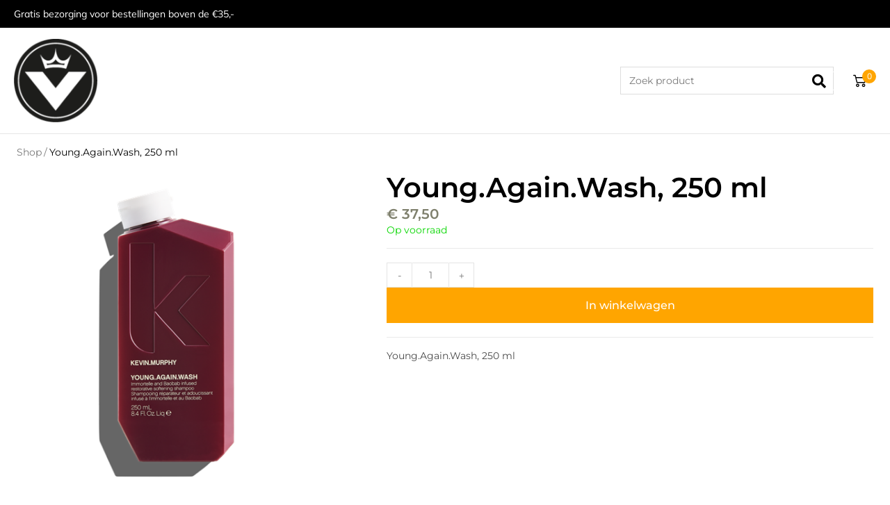

--- FILE ---
content_type: text/css
request_url: https://shop.kapsalondevries.nl/wp-content/uploads/sites/9/elementor/css/post-9378.css?ver=1712666362
body_size: 2230
content:
.elementor-kit-9378{--e-global-color-primary:#FFA500;--e-global-color-secondary:#000000;--e-global-color-text:#7A7A7A;--e-global-color-accent:#2D81FF;--e-global-color-6b0bab2:#FFFFFF;--e-global-color-ddb8095:#F7F7F7;--e-global-color-4a79f99:#ECECEC;--e-global-color-6b0d9df:#E5E5E5;--e-global-color-af9cf4f:#C4C4C4;--e-global-color-bc5a543:#F2442C;--e-global-color-dd672b6:#F2F5F9;--e-global-color-d30422f:#CECECE;--e-global-color-5cddaf0:#D5D5DB;--e-global-color-aea8ce3:#F2F5F9;--e-global-typography-primary-font-family:"Montserrat";--e-global-typography-primary-font-size:14px;--e-global-typography-primary-font-weight:400;--e-global-typography-primary-text-transform:none;--e-global-typography-primary-line-height:20px;--e-global-typography-secondary-font-family:"Montserrat";--e-global-typography-secondary-font-weight:400;--e-global-typography-text-font-family:"Montserrat";--e-global-typography-text-font-weight:400;--e-global-typography-accent-font-family:"Montserrat";--e-global-typography-accent-font-weight:500;--e-global-typography-accent-line-height:1.3em;--e-global-typography-accent-letter-spacing:0em;--e-global-typography-f78445c-font-family:"Montserrat";--e-global-typography-f78445c-font-size:14px;--e-global-typography-f78445c-font-weight:600;--e-global-typography-f78445c-text-transform:none;--e-global-typography-f78445c-line-height:20px;--e-global-typography-2040ccb-font-family:"Montserrat";--e-global-typography-2040ccb-font-size:16px;--e-global-typography-2040ccb-font-weight:400;--e-global-typography-2040ccb-line-height:20px;--e-global-typography-2040ccb-letter-spacing:0px;--e-global-typography-0ffe3bc-font-family:"Montserrat";--e-global-typography-0ffe3bc-font-size:14px;--e-global-typography-0ffe3bc-font-weight:400;--e-global-typography-0ffe3bc-line-height:30px;--e-global-typography-062c37c-font-family:"Montserrat";--e-global-typography-062c37c-font-size:18px;--e-global-typography-062c37c-font-weight:600;--e-global-typography-062c37c-line-height:36px;--e-global-typography-a96df28-font-family:"Montserrat";--e-global-typography-a96df28-font-size:16px;--e-global-typography-a96df28-font-weight:500;--e-global-typography-a96df28-line-height:36px;--e-global-typography-d2ad237-font-family:"Montserrat";--e-global-typography-d2ad237-font-size:18px;--e-global-typography-d2ad237-font-weight:400;--e-global-typography-d2ad237-line-height:24px;--e-global-typography-37bc451-font-family:"Montserrat";--e-global-typography-37bc451-font-size:20px;--e-global-typography-37bc451-font-weight:600;--e-global-typography-37bc451-line-height:1.3em;--e-global-typography-25b9b2b-font-family:"Montserrat";--e-global-typography-25b9b2b-font-size:16px;--e-global-typography-25b9b2b-font-weight:600;--e-global-typography-25b9b2b-line-height:24px;--e-global-typography-7b24cda-font-family:"Montserrat";--e-global-typography-7b24cda-font-size:12px;--e-global-typography-7b24cda-font-weight:600;--e-global-typography-7b24cda-line-height:20px;--e-global-typography-c476a31-font-family:"Montserrat";--e-global-typography-c476a31-font-size:30px;--e-global-typography-c476a31-font-weight:600;--e-global-typography-c476a31-line-height:50px;--e-global-typography-67025ee-font-family:"Montserrat";--e-global-typography-67025ee-font-size:14px;--e-global-typography-67025ee-font-weight:600;--e-global-typography-67025ee-line-height:32px;--e-global-typography-aba1e11-font-family:"Montserrat";--e-global-typography-aba1e11-font-size:18px;--e-global-typography-aba1e11-font-weight:600;--e-global-typography-aba1e11-line-height:24px;--e-global-typography-75ce8c7-font-family:"Montserrat";--e-global-typography-75ce8c7-font-size:16px;--e-global-typography-75ce8c7-font-weight:600;--e-global-typography-75ce8c7-line-height:24px;--e-global-typography-78c3833-font-family:"Montserrat";--e-global-typography-78c3833-font-size:40px;--e-global-typography-78c3833-font-weight:600;--e-global-typography-78c3833-line-height:50px;--e-global-typography-8c942ce-font-family:"Raleway";--e-global-typography-8c942ce-font-size:20px;--e-global-typography-8c942ce-font-weight:400;--e-global-typography-8c942ce-line-height:24px;font-family:"Mulish", Sans-serif;font-size:14px;font-weight:400;line-height:20px;}.elementor-kit-9378 h1{color:var( --e-global-color-secondary );font-family:var( --e-global-typography-78c3833-font-family ), Sans-serif;font-size:var( --e-global-typography-78c3833-font-size );font-weight:var( --e-global-typography-78c3833-font-weight );line-height:var( --e-global-typography-78c3833-line-height );letter-spacing:var( --e-global-typography-78c3833-letter-spacing );word-spacing:var( --e-global-typography-78c3833-word-spacing );}.elementor-kit-9378 h2{color:var( --e-global-color-secondary );font-family:"Mulish", Sans-serif;font-size:30px;font-weight:600;line-height:50px;}.elementor-kit-9378 h3{color:var( --e-global-color-secondary );font-family:"Mulish", Sans-serif;font-size:24px;font-weight:400;line-height:1em;}.elementor-kit-9378 h4{color:var( --e-global-color-secondary );font-family:"Mulish", Sans-serif;font-size:20px;font-weight:400;line-height:24px;}.elementor-kit-9378 h5{color:var( --e-global-color-secondary );font-family:var( --e-global-typography-aba1e11-font-family ), Sans-serif;font-size:var( --e-global-typography-aba1e11-font-size );font-weight:var( --e-global-typography-aba1e11-font-weight );line-height:var( --e-global-typography-aba1e11-line-height );letter-spacing:var( --e-global-typography-aba1e11-letter-spacing );word-spacing:var( --e-global-typography-aba1e11-word-spacing );}.elementor-kit-9378 h6{color:var( --e-global-color-secondary );font-family:var( --e-global-typography-75ce8c7-font-family ), Sans-serif;font-size:var( --e-global-typography-75ce8c7-font-size );font-weight:var( --e-global-typography-75ce8c7-font-weight );line-height:var( --e-global-typography-75ce8c7-line-height );letter-spacing:var( --e-global-typography-75ce8c7-letter-spacing );word-spacing:var( --e-global-typography-75ce8c7-word-spacing );}.elementor-kit-9378 button,.elementor-kit-9378 input[type="button"],.elementor-kit-9378 input[type="submit"],.elementor-kit-9378 .elementor-button{font-family:var( --e-global-typography-primary-font-family ), Sans-serif;font-size:var( --e-global-typography-primary-font-size );font-weight:var( --e-global-typography-primary-font-weight );text-transform:var( --e-global-typography-primary-text-transform );line-height:var( --e-global-typography-primary-line-height );}.elementor-kit-9378 label{color:var( --e-global-color-secondary );font-family:var( --e-global-typography-primary-font-family ), Sans-serif;font-size:var( --e-global-typography-primary-font-size );font-weight:var( --e-global-typography-primary-font-weight );text-transform:var( --e-global-typography-primary-text-transform );line-height:var( --e-global-typography-primary-line-height );}.elementor-kit-9378 input:not([type="button"]):not([type="submit"]),.elementor-kit-9378 textarea,.elementor-kit-9378 .elementor-field-textual{font-family:var( --e-global-typography-text-font-family ), Sans-serif;font-weight:var( --e-global-typography-text-font-weight );color:var( --e-global-color-secondary );background-color:var( --e-global-color-6b0bab2 );}.elementor-kit-9378 input:focus:not([type="button"]):not([type="submit"]),.elementor-kit-9378 textarea:focus,.elementor-kit-9378 .elementor-field-textual:focus{color:var( --e-global-color-secondary );}.elementor-section.elementor-section-boxed > .elementor-container{max-width:1440px;}.e-con{--container-max-width:1440px;}.elementor-widget:not(:last-child){margin-block-end:0px;}.elementor-element{--widgets-spacing:0px 0px;}{}h1.entry-title{display:var(--page-title-display);}.elementor-kit-9378 e-page-transition{background-color:#FFBC7D;}.e-wc-error-notice .woocommerce-error, .e-wc-error-notice .wc-block-components-notice-banner.is-error{--error-message-text-color:var( --e-global-color-secondary );font-family:"Montserrat", Sans-serif;font-size:14px;line-height:25px;--error-message-normal-links-color:var( --e-global-color-secondary );--error-message-hover-links-color:var( --e-global-color-secondary );}body.e-wc-error-notice .woocommerce-error a.wc-backward, body.e-wc-error-notice .wc-block-components-notice-banner.is-error a.wc-backward{font-family:"Montserrat", Sans-serif;font-size:14px;text-decoration:none;}.e-wc-message-notice .woocommerce-message, .e-wc-message-notice .wc-block-components-notice-banner.is-success{--message-message-text-color:var( --e-global-color-secondary );font-family:"Montserrat", Sans-serif;font-size:14px;line-height:32px;--message-buttons-normal-text-color:var( --e-global-color-6b0bab2 );--message-buttons-hover-text-color:var( --e-global-color-6b0bab2 );--message-buttons-hover-border-color:var( --e-global-color-secondary );--message-border-type:solid;--message-border-color:var( --e-global-color-secondary );}.e-wc-message-notice .woocommerce-message .restore-item, .e-wc-message-notice .wc-block-components-notice-banner.is-success .restore-item, .e-wc-message-notice .woocommerce-message a:not([class]), .e-wc-message-notice .wc-block-components-notice-banner.is-success a:not([class]){--notice-message-normal-links-color:var( --e-global-color-secondary );}body.e-wc-message-notice .woocommerce-message .button, body.e-wc-message-notice .wc-block-components-notice-banner.is-success .button{font-family:"Montserrat", Sans-serif;font-size:14px;text-decoration:none;background-color:var( --e-global-color-secondary );background-image:var( --e-global-color-secondary );border-width:1px 1px 1px 1px;}body.e-wc-message-notice .woocommerce-message .button:hover, body.e-wc-message-notice .wc-block-components-notice-banner.is-success .button:hover{background-color:var( --e-global-color-secondary );background-image:var( --e-global-color-secondary );}.e-wc-info-notice .woocommerce-info, .e-wc-info-notice .wc-block-components-notice-banner.is-info{--info-message-text-color:var( --e-global-color-secondary );font-family:"Montserrat", Sans-serif;font-size:14px;text-transform:none;line-height:26px;--info-buttons-normal-text-color:var( --e-global-color-6b0bab2 );--info-buttons-hover-text-color:var( --e-global-color-6b0bab2 );--info-border-type:none;}body.e-wc-info-notice .woocommerce-info .button, body.e-wc-info-notice .wc-block-components-notice-banner.is-info .button{font-family:"Montserrat", Sans-serif;font-size:14px;text-decoration:none;background-color:var( --e-global-color-secondary );background-image:var( --e-global-color-secondary );}body.e-wc-info-notice .woocommerce-info .button:hover, body.e-wc-info-notice .wc-block-components-notice-banner.is-info .button:hover, body.e-wc-info-notice .e-my-account-tab:not(.e-my-account-tab__dashboard--custom) .woocommerce .woocommerce-info .woocommerce-Button:hover, body.e-wc-info-notice .e-my-account-tab:not(.e-my-account-tab__dashboard--custom) .woocommerce .wc-block-components-notice-banner.is-info .woocommerce-Button:hover{background-color:var( --e-global-color-secondary );background-image:var( --e-global-color-secondary );}@media(max-width:1024px){.elementor-kit-9378 h1{font-size:var( --e-global-typography-78c3833-font-size );line-height:var( --e-global-typography-78c3833-line-height );letter-spacing:var( --e-global-typography-78c3833-letter-spacing );word-spacing:var( --e-global-typography-78c3833-word-spacing );}.elementor-kit-9378 h5{font-size:var( --e-global-typography-aba1e11-font-size );line-height:var( --e-global-typography-aba1e11-line-height );letter-spacing:var( --e-global-typography-aba1e11-letter-spacing );word-spacing:var( --e-global-typography-aba1e11-word-spacing );}.elementor-kit-9378 h6{font-size:var( --e-global-typography-75ce8c7-font-size );line-height:var( --e-global-typography-75ce8c7-line-height );letter-spacing:var( --e-global-typography-75ce8c7-letter-spacing );word-spacing:var( --e-global-typography-75ce8c7-word-spacing );}.elementor-kit-9378 button,.elementor-kit-9378 input[type="button"],.elementor-kit-9378 input[type="submit"],.elementor-kit-9378 .elementor-button{font-size:var( --e-global-typography-primary-font-size );line-height:var( --e-global-typography-primary-line-height );}.elementor-kit-9378 label{font-size:var( --e-global-typography-primary-font-size );line-height:var( --e-global-typography-primary-line-height );}.elementor-section.elementor-section-boxed > .elementor-container{max-width:1024px;}.e-con{--container-max-width:1024px;}}@media(max-width:767px){.elementor-kit-9378 h1{font-size:var( --e-global-typography-78c3833-font-size );line-height:var( --e-global-typography-78c3833-line-height );letter-spacing:var( --e-global-typography-78c3833-letter-spacing );word-spacing:var( --e-global-typography-78c3833-word-spacing );}.elementor-kit-9378 h5{font-size:var( --e-global-typography-aba1e11-font-size );line-height:var( --e-global-typography-aba1e11-line-height );letter-spacing:var( --e-global-typography-aba1e11-letter-spacing );word-spacing:var( --e-global-typography-aba1e11-word-spacing );}.elementor-kit-9378 h6{font-size:var( --e-global-typography-75ce8c7-font-size );line-height:var( --e-global-typography-75ce8c7-line-height );letter-spacing:var( --e-global-typography-75ce8c7-letter-spacing );word-spacing:var( --e-global-typography-75ce8c7-word-spacing );}.elementor-kit-9378 button,.elementor-kit-9378 input[type="button"],.elementor-kit-9378 input[type="submit"],.elementor-kit-9378 .elementor-button{font-size:var( --e-global-typography-primary-font-size );line-height:var( --e-global-typography-primary-line-height );}.elementor-kit-9378 label{font-size:var( --e-global-typography-primary-font-size );line-height:var( --e-global-typography-primary-line-height );}.elementor-section.elementor-section-boxed > .elementor-container{max-width:767px;}.e-con{--container-max-width:767px;}}/* Start custom CSS *//* Main container resets */

#main #content-wrap {
    width: 100%;
    max-width: 100%;
    padding: 0;
}

/***** wc messages*****/

/* login coupon */
.woocommerce-form-coupon-toggle .woocommerce-info {
    padding: 12px!important;
}
.woocommerce-form-coupon-toggle .woocommerce-info a {
    color: black!important;
}
.woocommerce-checkout .elementor-jet-checkout-coupon-form .woocommerce-info:before, .woocommerce-checkout .elementor-jet-checkout-login-form .woocommerce-info:before {
    top: 0;
    -webkit-transform: none;
    -ms-transform:none;
    transform: none;
}

/* general messages */

.woocommerce-error {
    padding: 0!important;
}
.woocommerce-error li, .woocommerce-message, .woocommerce-info {
    display: flex!important;
    align-items: center!important;
    padding: 12px;
}

.woocommerce-error a, .woocommerce-message a, .woocommerce-info a {
    order: 3;
    display: flex!important;
    margin-left: auto;
    border: 1px solid black;
    padding: 4px 8px!important;
    line-height: 2em!important;
    text-decoration: none!important;
    font-family: inherit!important;
    font-size: 14px!important;
    font-weight: 400!important;
    max-width: max-content;
}
.woocommerce-message .button {
    margin-left: 12px;
    order: 5
}
.wc-backward, .restore-item {
    background-color: unset!important;
}

/* Cart table */

ul#shipping_method li label {
    padding-left: 0;
    font-weight: normal;
    vertical-align: middle;
    color: black;
    cursor: pointer;
    font-size: inherit;
    letter-spacing: normal;
}
ul#shipping_method li, .woocommerce #order_review table.shop_table ul#shipping_method.woocommerce-shipping-methods li {
    padding-bottom: 0!important;
}
ul#shipping_method, .woocommerce #order_review table.shop_table ul#shipping_method.woocommerce-shipping-methods {
    padding: 8px 0!important;
}
.woocommerce-shipping-destination {
    margin-bottom: 8px;
}
.shipping-calculator-button {
    border: 1px solid black;
    padding: 4px 8px;
}/* End custom CSS */

--- FILE ---
content_type: text/css
request_url: https://shop.kapsalondevries.nl/wp-content/uploads/sites/9/elementor/css/post-2615.css?ver=1712666364
body_size: 2758
content:
.elementor-2615 .elementor-element.elementor-element-5bae772 > .elementor-container{max-width:1400px;}.elementor-2615 .elementor-element.elementor-element-5bae772:not(.elementor-motion-effects-element-type-background), .elementor-2615 .elementor-element.elementor-element-5bae772 > .elementor-motion-effects-container > .elementor-motion-effects-layer{background-color:var( --e-global-color-secondary );}.elementor-2615 .elementor-element.elementor-element-5bae772{transition:background 0.3s, border 0.3s, border-radius 0.3s, box-shadow 0.3s;padding:10px 20px 10px 20px;}.elementor-2615 .elementor-element.elementor-element-5bae772 > .elementor-background-overlay{transition:background 0.3s, border-radius 0.3s, opacity 0.3s;}.elementor-2615 .elementor-element.elementor-element-40f09f7.elementor-column > .elementor-widget-wrap{justify-content:space-between;}.elementor-2615 .elementor-element.elementor-element-ddf4d38 .elementor-heading-title{color:var( --e-global-color-6b0bab2 );font-family:"Mulish", Sans-serif;font-size:14px;font-weight:400;text-transform:none;line-height:20px;}.elementor-2615 .elementor-element.elementor-element-ddf4d38{width:auto;max-width:auto;}.elementor-2615 .elementor-element.elementor-element-e1f516f .jet-auth-links__login .jet-auth-links__item{font-family:var( --e-global-typography-primary-font-family ), Sans-serif;font-size:var( --e-global-typography-primary-font-size );font-weight:var( --e-global-typography-primary-font-weight );text-transform:var( --e-global-typography-primary-text-transform );line-height:var( --e-global-typography-primary-line-height );color:var( --e-global-color-6b0bab2 );margin:0em 0em 0em 0em;}.elementor-2615 .elementor-element.elementor-element-e1f516f .jet-auth-links__login .jet-auth-links__item:hover{color:#777777;}.elementor-2615 .elementor-element.elementor-element-e1f516f .jet-auth-links__logout .jet-auth-links__item{font-family:"Montserrat", Sans-serif;font-size:14px;font-weight:400;text-transform:none;line-height:20px;color:var( --e-global-color-6b0bab2 );margin:0px -5px -3px 20px;}.elementor-2615 .elementor-element.elementor-element-e1f516f .jet-auth-links__logout .jet-auth-links__item:hover{color:var( --e-global-color-primary );}.elementor-2615 .elementor-element.elementor-element-e1f516f .jet-auth-links__register .jet-auth-links__item{font-family:var( --e-global-typography-primary-font-family ), Sans-serif;font-size:var( --e-global-typography-primary-font-size );font-weight:var( --e-global-typography-primary-font-weight );text-transform:var( --e-global-typography-primary-text-transform );line-height:var( --e-global-typography-primary-line-height );color:var( --e-global-color-6b0bab2 );}.elementor-2615 .elementor-element.elementor-element-e1f516f .jet-auth-links__registered .jet-auth-links__item{font-family:var( --e-global-typography-primary-font-family ), Sans-serif;font-size:var( --e-global-typography-primary-font-size );font-weight:var( --e-global-typography-primary-font-weight );text-transform:var( --e-global-typography-primary-text-transform );line-height:var( --e-global-typography-primary-line-height );color:var( --e-global-color-6b0bab2 );margin:0px -5px 0px 0px;}.elementor-2615 .elementor-element.elementor-element-e1f516f .jet-auth-links__registered .jet-auth-links__item:hover{color:var( --e-global-color-primary );}.elementor-2615 .elementor-element.elementor-element-e1f516f{width:auto;max-width:auto;}.elementor-2615 .elementor-element.elementor-element-e1ba7c3 > .elementor-container{max-width:1400px;}.elementor-2615 .elementor-element.elementor-element-e1ba7c3 > .elementor-container > .elementor-column > .elementor-widget-wrap{align-content:center;align-items:center;}.elementor-2615 .elementor-element.elementor-element-e1ba7c3{padding:16px 20px 16px 20px;}.elementor-bc-flex-widget .elementor-2615 .elementor-element.elementor-element-a64e46b.elementor-column .elementor-widget-wrap{align-items:center;}.elementor-2615 .elementor-element.elementor-element-a64e46b.elementor-column.elementor-element[data-element_type="column"] > .elementor-widget-wrap.elementor-element-populated{align-content:center;align-items:center;}.elementor-2615 .elementor-element.elementor-element-a64e46b.elementor-column > .elementor-widget-wrap{justify-content:flex-start;}.elementor-2615 .elementor-element.elementor-element-a64e46b > .elementor-element-populated{padding:0px 0px 0px 0px;}.elementor-2615 .elementor-element.elementor-element-c9c3f8e img{width:100%;max-width:100%;}.elementor-2615 .elementor-element.elementor-element-c9c3f8e{width:var( --container-widget-width, 120px );max-width:120px;--container-widget-width:120px;--container-widget-flex-grow:0;}.elementor-bc-flex-widget .elementor-2615 .elementor-element.elementor-element-1073f0a.elementor-column .elementor-widget-wrap{align-items:center;}.elementor-2615 .elementor-element.elementor-element-1073f0a.elementor-column.elementor-element[data-element_type="column"] > .elementor-widget-wrap.elementor-element-populated{align-content:center;align-items:center;}.elementor-2615 .elementor-element.elementor-element-1073f0a.elementor-column > .elementor-widget-wrap{justify-content:flex-end;}.elementor-2615 .elementor-element.elementor-element-f786fdb .jet-search__field{font-family:var( --e-global-typography-primary-font-family ), Sans-serif;font-size:var( --e-global-typography-primary-font-size );font-weight:var( --e-global-typography-primary-font-weight );text-transform:var( --e-global-typography-primary-text-transform );line-height:var( --e-global-typography-primary-line-height );color:var( --e-global-color-text );margin:0px 0px 0px 0px;border-style:solid;border-width:1px 1px 1px 1px;border-radius:0px 0px 0px 0px;}.elementor-2615 .elementor-element.elementor-element-f786fdb .jet-search__field::-webkit-input-placeholder{color:var( --e-global-color-text );}.elementor-2615 .elementor-element.elementor-element-f786fdb .jet-search__field::-moz-placeholder{color:var( --e-global-color-text );}.elementor-2615 .elementor-element.elementor-element-f786fdb .jet-search__field:-ms-input-placeholder{color:var( --e-global-color-text );}.elementor-2615 .elementor-element.elementor-element-f786fdb .jet-search__field:focus{box-shadow:0px 0px 0px 0px rgba(0, 0, 0, 0);}.elementor-2615 .elementor-element.elementor-element-f786fdb .jet-search__submit-icon{font-size:20px;}.elementor-2615 .elementor-element.elementor-element-f786fdb .jet-search__submit{background-color:#BE151500;color:var( --e-global-color-secondary );padding:3px 12px 0px 0px;margin:0px 0px 0px -32px;}.elementor-2615 .elementor-element.elementor-element-f786fdb .jet-search__submit:hover{color:var( --e-global-color-primary );}.elementor-2615 .elementor-element.elementor-element-f786fdb{width:var( --container-widget-width, 310px );max-width:310px;--container-widget-width:310px;--container-widget-flex-grow:0;align-self:center;}.elementor-2615 .elementor-element.elementor-element-c9f1644 .elementor-jet-blocks-cart{justify-content:flex-end;}.elementor-2615 .elementor-element.elementor-element-c9f1644 .jet-blocks-cart__icon{color:var( --e-global-color-secondary );font-size:25px;margin-right:4px;}.elementor-2615 .elementor-element.elementor-element-c9f1644 .jet-blocks-cart__count{background-color:var( --e-global-color-primary );color:var( --e-global-color-6b0bab2 );font-size:12px;width:20px;height:20px;line-height:20px;margin:-20px 0px 0px -16px;border-radius:50px 50px 50px 50px;}.elementor-2615 .elementor-element.elementor-element-c9f1644 .jet-blocks-cart__heading-link:hover .jet-blocks-cart__icon{color:var( --e-global-color-primary );}.elementor-2615 .elementor-element.elementor-element-c9f1644 .jet-blocks-cart__heading-link{padding:0px 0px 0px 0px;}.elementor-2615 .elementor-element.elementor-element-c9f1644 .jet-blocks-cart__list{width:500px;background-color:var( --e-global-color-6b0bab2 );padding:16px 16px 16px 16px;border-radius:0px 0px 0px 0px;box-shadow:0px 8px 24px 0px rgba(41, 43, 46, 0.1);right:0px;left:auto;}.elementor-2615 .elementor-element.elementor-element-c9f1644 .widget_shopping_cart .woocommerce-mini-cart__empty-message{font-family:var( --e-global-typography-primary-font-family ), Sans-serif;font-size:var( --e-global-typography-primary-font-size );font-weight:var( --e-global-typography-primary-font-weight );text-transform:var( --e-global-typography-primary-text-transform );line-height:var( --e-global-typography-primary-line-height );margin:0% 0% 0% 0%;padding:16px 16px 16px 16px;text-align:left;}.elementor-2615 .elementor-element.elementor-element-c9f1644 .widget_shopping_cart .woocommerce-mini-cart{margin:0px 0px 0px 0px;padding:0px 0px 0px 0px;}.elementor-2615 .elementor-element.elementor-element-c9f1644 .widget_shopping_cart .woocommerce-mini-cart-item{margin:0px 0px 0px 0px;padding:0px 0px 0px 0px;}.elementor-2615 .elementor-element.elementor-element-c9f1644 .widget_shopping_cart .woocommerce-mini-cart-item img{width:75px;max-width:75px;margin:0px 0px 0px 0px;}.elementor-2615 .elementor-element.elementor-element-c9f1644 .widget_shopping_cart .woocommerce-mini-cart-item a:not(.remove){font-family:var( --e-global-typography-primary-font-family ), Sans-serif;font-size:var( --e-global-typography-primary-font-size );font-weight:var( --e-global-typography-primary-font-weight );text-transform:var( --e-global-typography-primary-text-transform );line-height:var( --e-global-typography-primary-line-height );color:var( --e-global-color-text );}.elementor-2615 .elementor-element.elementor-element-c9f1644 .widget_shopping_cart .woocommerce-mini-cart-item a:not(.remove):hover{color:var( --e-global-color-primary );}.elementor-2615 .elementor-element.elementor-element-c9f1644 .widget_shopping_cart .woocommerce-mini-cart-item .remove{color:var( --e-global-color-text );}.elementor-2615 .elementor-element.elementor-element-c9f1644 .widget_shopping_cart .woocommerce-mini-cart-item .remove:hover{color:var( --e-global-color-primary );}.elementor-2615 .elementor-element.elementor-element-c9f1644 .widget_shopping_cart .woocommerce-mini-cart-item .quantity{font-family:var( --e-global-typography-primary-font-family ), Sans-serif;font-size:var( --e-global-typography-primary-font-size );font-weight:var( --e-global-typography-primary-font-weight );text-transform:var( --e-global-typography-primary-text-transform );line-height:var( --e-global-typography-primary-line-height );color:var( --e-global-color-text );}.elementor-2615 .elementor-element.elementor-element-c9f1644 .widget_shopping_cart .woocommerce-mini-cart-item .amount{font-family:var( --e-global-typography-f78445c-font-family ), Sans-serif;font-size:var( --e-global-typography-f78445c-font-size );font-weight:var( --e-global-typography-f78445c-font-weight );text-transform:var( --e-global-typography-f78445c-text-transform );line-height:var( --e-global-typography-f78445c-line-height );letter-spacing:var( --e-global-typography-f78445c-letter-spacing );word-spacing:var( --e-global-typography-f78445c-word-spacing );color:var( --e-global-color-secondary );}.elementor-2615 .elementor-element.elementor-element-c9f1644 .widget_shopping_cart .woocommerce-mini-cart__total{margin:0px 0px 16px 0px;padding:8px 4px 8px 4px;}.elementor-2615 .elementor-element.elementor-element-c9f1644 .widget_shopping_cart .woocommerce-mini-cart__total strong{font-family:var( --e-global-typography-f78445c-font-family ), Sans-serif;font-size:var( --e-global-typography-f78445c-font-size );font-weight:var( --e-global-typography-f78445c-font-weight );text-transform:var( --e-global-typography-f78445c-text-transform );line-height:var( --e-global-typography-f78445c-line-height );letter-spacing:var( --e-global-typography-f78445c-letter-spacing );word-spacing:var( --e-global-typography-f78445c-word-spacing );color:var( --e-global-color-text );}.elementor-2615 .elementor-element.elementor-element-c9f1644 .widget_shopping_cart .woocommerce-mini-cart__total .amount{font-family:var( --e-global-typography-f78445c-font-family ), Sans-serif;font-size:var( --e-global-typography-f78445c-font-size );font-weight:var( --e-global-typography-f78445c-font-weight );text-transform:var( --e-global-typography-f78445c-text-transform );line-height:var( --e-global-typography-f78445c-line-height );letter-spacing:var( --e-global-typography-f78445c-letter-spacing );word-spacing:var( --e-global-typography-f78445c-word-spacing );color:var( --e-global-color-secondary );}.elementor-2615 .elementor-element.elementor-element-c9f1644 .widget_shopping_cart .woocommerce-mini-cart__buttons.buttons{margin:0px 0px 0px 0px;padding:0px 0px 0px 0px;border-style:none;}.elementor-2615 .elementor-element.elementor-element-c9f1644  .widget_shopping_cart .woocommerce-mini-cart__buttons.buttons .button.wc-forward:not(.checkout){font-family:var( --e-global-typography-a96df28-font-family ), Sans-serif;font-size:var( --e-global-typography-a96df28-font-size );font-weight:var( --e-global-typography-a96df28-font-weight );line-height:var( --e-global-typography-a96df28-line-height );letter-spacing:var( --e-global-typography-a96df28-letter-spacing );word-spacing:var( --e-global-typography-a96df28-word-spacing );}.elementor-2615 .elementor-element.elementor-element-c9f1644 .widget_shopping_cart .woocommerce-mini-cart__buttons.buttons .button.wc-forward:not(.checkout){background-color:var( --e-global-color-6b0bab2 );color:var( --e-global-color-secondary );border-radius:0% 0% 0% 0%;padding:6px 12px 6px 12px;margin:0px 0px 0px 0px;}.elementor-2615 .elementor-element.elementor-element-c9f1644 .widget_shopping_cart .woocommerce-mini-cart__buttons.buttons .button.wc-forward:not(.checkout):hover{background-color:var( --e-global-color-6b0bab2 );color:var( --e-global-color-secondary );}.elementor-2615 .elementor-element.elementor-element-c9f1644  .widget_shopping_cart .woocommerce-mini-cart__buttons.buttons .button.checkout.wc-forward{font-family:var( --e-global-typography-a96df28-font-family ), Sans-serif;font-size:var( --e-global-typography-a96df28-font-size );font-weight:var( --e-global-typography-a96df28-font-weight );line-height:var( --e-global-typography-a96df28-line-height );letter-spacing:var( --e-global-typography-a96df28-letter-spacing );word-spacing:var( --e-global-typography-a96df28-word-spacing );}.elementor-2615 .elementor-element.elementor-element-c9f1644 .widget_shopping_cart .woocommerce-mini-cart__buttons.buttons .button.checkout.wc-forward{background-color:var( --e-global-color-primary );color:var( --e-global-color-6b0bab2 );border-style:none;border-radius:0px 0px 0px 0px;padding:6px 12px 6px 12px;margin:0px -19px 0px 0px;}.elementor-2615 .elementor-element.elementor-element-c9f1644 .widget_shopping_cart .woocommerce-mini-cart__buttons.buttons .button.checkout.wc-forward:hover{background-color:var( --e-global-color-primary );color:var( --e-global-color-6b0bab2 );}.elementor-2615 .elementor-element.elementor-element-c9f1644 > .elementor-widget-container{margin:0px 0px -7px 25px;}.elementor-2615 .elementor-element.elementor-element-c9f1644{width:auto;max-width:auto;}.elementor-2615 .elementor-element.elementor-element-14dc1c0 > .elementor-container{max-width:1400px;}.elementor-2615 .elementor-element.elementor-element-14dc1c0{border-style:solid;border-width:1px 0px 0px 0px;border-color:var( --e-global-color-6b0d9df );transition:background 0.3s, border 0.3s, border-radius 0.3s, box-shadow 0.3s;padding:0px 24px 0px 24px;}.elementor-2615 .elementor-element.elementor-element-14dc1c0 > .elementor-background-overlay{transition:background 0.3s, border-radius 0.3s, opacity 0.3s;}.elementor-2615 .elementor-element.elementor-element-30516ff > .elementor-element-populated{margin:0px 0px 0px 0px;--e-column-margin-right:0px;--e-column-margin-left:0px;padding:0% 0% 0% 0%;}.elementor-2615 .elementor-element.elementor-element-b414472 .jet-breadcrumbs{text-align:left;}.elementor-2615 .elementor-element.elementor-element-b414472 .jet-breadcrumbs__item > *{font-family:var( --e-global-typography-primary-font-family ), Sans-serif;font-size:var( --e-global-typography-primary-font-size );font-weight:var( --e-global-typography-primary-font-weight );text-transform:var( --e-global-typography-primary-text-transform );line-height:var( --e-global-typography-primary-line-height );}.elementor-2615 .elementor-element.elementor-element-b414472 .jet-breadcrumbs__item-link{color:var( --e-global-color-text );}.elementor-2615 .elementor-element.elementor-element-b414472 .jet-breadcrumbs__item-link:hover{color:var( --e-global-color-secondary );}.elementor-2615 .elementor-element.elementor-element-b414472 .jet-breadcrumbs__item-target{color:var( --e-global-color-secondary );}.elementor-2615 .elementor-element.elementor-element-b414472 .jet-breadcrumbs__item-sep{margin-left:3px;margin-right:3px;font-family:var( --e-global-typography-primary-font-family ), Sans-serif;font-size:var( --e-global-typography-primary-font-size );font-weight:var( --e-global-typography-primary-font-weight );text-transform:var( --e-global-typography-primary-text-transform );line-height:var( --e-global-typography-primary-line-height );color:var( --e-global-color-text );}.elementor-2615 .elementor-element.elementor-element-b414472 > .elementor-widget-container{margin:0px 0px 0px 0px;padding:16px 00px 016px 0px;}@media(max-width:1024px){.elementor-2615 .elementor-element.elementor-element-e1f516f .jet-auth-links__login .jet-auth-links__item{font-size:var( --e-global-typography-primary-font-size );line-height:var( --e-global-typography-primary-line-height );}.elementor-2615 .elementor-element.elementor-element-e1f516f .jet-auth-links__register .jet-auth-links__item{font-size:var( --e-global-typography-primary-font-size );line-height:var( --e-global-typography-primary-line-height );}.elementor-2615 .elementor-element.elementor-element-e1f516f .jet-auth-links__registered .jet-auth-links__item{font-size:var( --e-global-typography-primary-font-size );line-height:var( --e-global-typography-primary-line-height );}.elementor-bc-flex-widget .elementor-2615 .elementor-element.elementor-element-a64e46b.elementor-column .elementor-widget-wrap{align-items:center;}.elementor-2615 .elementor-element.elementor-element-a64e46b.elementor-column.elementor-element[data-element_type="column"] > .elementor-widget-wrap.elementor-element-populated{align-content:center;align-items:center;}.elementor-2615 .elementor-element.elementor-element-a64e46b.elementor-column > .elementor-widget-wrap{justify-content:flex-start;}.elementor-2615 .elementor-element.elementor-element-a64e46b > .elementor-element-populated{padding:0px 0px 0px 0px;}.elementor-2615 .elementor-element.elementor-element-c9c3f8e{--container-widget-width:100px;--container-widget-flex-grow:0;width:var( --container-widget-width, 100px );max-width:100px;}.elementor-2615 .elementor-element.elementor-element-f786fdb .jet-search__field{font-size:var( --e-global-typography-primary-font-size );line-height:var( --e-global-typography-primary-line-height );}.elementor-2615 .elementor-element.elementor-element-f786fdb .jet-search__submit-icon{font-size:20px;}.elementor-2615 .elementor-element.elementor-element-c9f1644 .jet-blocks-cart__count{margin:0px 0px 0px 0px;border-radius:0px 0px 0px 0px;}.elementor-2615 .elementor-element.elementor-element-c9f1644 .jet-blocks-cart__list{width:380px;}.elementor-2615 .elementor-element.elementor-element-c9f1644 .widget_shopping_cart .woocommerce-mini-cart__empty-message{font-size:var( --e-global-typography-primary-font-size );line-height:var( --e-global-typography-primary-line-height );}.elementor-2615 .elementor-element.elementor-element-c9f1644 .widget_shopping_cart .woocommerce-mini-cart-item a:not(.remove){font-size:var( --e-global-typography-primary-font-size );line-height:var( --e-global-typography-primary-line-height );}.elementor-2615 .elementor-element.elementor-element-c9f1644 .widget_shopping_cart .woocommerce-mini-cart-item .quantity{font-size:var( --e-global-typography-primary-font-size );line-height:var( --e-global-typography-primary-line-height );}.elementor-2615 .elementor-element.elementor-element-c9f1644 .widget_shopping_cart .woocommerce-mini-cart-item .amount{font-size:var( --e-global-typography-f78445c-font-size );line-height:var( --e-global-typography-f78445c-line-height );letter-spacing:var( --e-global-typography-f78445c-letter-spacing );word-spacing:var( --e-global-typography-f78445c-word-spacing );}.elementor-2615 .elementor-element.elementor-element-c9f1644 .widget_shopping_cart .woocommerce-mini-cart__total strong{font-size:var( --e-global-typography-f78445c-font-size );line-height:var( --e-global-typography-f78445c-line-height );letter-spacing:var( --e-global-typography-f78445c-letter-spacing );word-spacing:var( --e-global-typography-f78445c-word-spacing );}.elementor-2615 .elementor-element.elementor-element-c9f1644 .widget_shopping_cart .woocommerce-mini-cart__total .amount{font-size:var( --e-global-typography-f78445c-font-size );line-height:var( --e-global-typography-f78445c-line-height );letter-spacing:var( --e-global-typography-f78445c-letter-spacing );word-spacing:var( --e-global-typography-f78445c-word-spacing );}.elementor-2615 .elementor-element.elementor-element-c9f1644  .widget_shopping_cart .woocommerce-mini-cart__buttons.buttons .button.wc-forward:not(.checkout){font-size:var( --e-global-typography-a96df28-font-size );line-height:var( --e-global-typography-a96df28-line-height );letter-spacing:var( --e-global-typography-a96df28-letter-spacing );word-spacing:var( --e-global-typography-a96df28-word-spacing );}.elementor-2615 .elementor-element.elementor-element-c9f1644  .widget_shopping_cart .woocommerce-mini-cart__buttons.buttons .button.checkout.wc-forward{font-size:var( --e-global-typography-a96df28-font-size );line-height:var( --e-global-typography-a96df28-line-height );letter-spacing:var( --e-global-typography-a96df28-letter-spacing );word-spacing:var( --e-global-typography-a96df28-word-spacing );}.elementor-2615 .elementor-element.elementor-element-c9f1644 > .elementor-widget-container{margin:0px 0px 0px 32px;}.elementor-2615 .elementor-element.elementor-element-b414472 .jet-breadcrumbs__item > *{font-size:var( --e-global-typography-primary-font-size );line-height:var( --e-global-typography-primary-line-height );}.elementor-2615 .elementor-element.elementor-element-b414472 .jet-breadcrumbs__item-sep{font-size:var( --e-global-typography-primary-font-size );line-height:var( --e-global-typography-primary-line-height );}.elementor-2615 .elementor-element.elementor-element-b414472 > .elementor-widget-container{padding:24px 0px 16px 0px;}}@media(max-width:767px){.elementor-2615 .elementor-element.elementor-element-40f09f7 > .elementor-widget-wrap > .elementor-widget:not(.elementor-widget__width-auto):not(.elementor-widget__width-initial):not(:last-child):not(.elementor-absolute){margin-bottom:16px;}.elementor-2615 .elementor-element.elementor-element-ddf4d38{text-align:left;}.elementor-2615 .elementor-element.elementor-element-ddf4d38 > .elementor-widget-container{margin:0px 0px 0px 0px;}.elementor-2615 .elementor-element.elementor-element-e1f516f .jet-auth-links{justify-content:center;}.elementor-2615 .elementor-element.elementor-element-e1f516f .jet-auth-links__login .jet-auth-links__item{font-size:var( --e-global-typography-primary-font-size );line-height:var( --e-global-typography-primary-line-height );}.elementor-2615 .elementor-element.elementor-element-e1f516f .jet-auth-links__register .jet-auth-links__item{font-size:var( --e-global-typography-primary-font-size );line-height:var( --e-global-typography-primary-line-height );}.elementor-2615 .elementor-element.elementor-element-e1f516f .jet-auth-links__registered .jet-auth-links__item{font-size:var( --e-global-typography-primary-font-size );line-height:var( --e-global-typography-primary-line-height );}.elementor-2615 .elementor-element.elementor-element-e1ba7c3{padding:15px 15px 15px 15px;}.elementor-2615 .elementor-element.elementor-element-a64e46b{width:25%;}.elementor-bc-flex-widget .elementor-2615 .elementor-element.elementor-element-a64e46b.elementor-column .elementor-widget-wrap{align-items:center;}.elementor-2615 .elementor-element.elementor-element-a64e46b.elementor-column.elementor-element[data-element_type="column"] > .elementor-widget-wrap.elementor-element-populated{align-content:center;align-items:center;}.elementor-2615 .elementor-element.elementor-element-a64e46b > .elementor-element-populated{padding:0px 15px 0px 0px;}.elementor-2615 .elementor-element.elementor-element-c9c3f8e{--container-widget-width:70px;--container-widget-flex-grow:0;width:var( --container-widget-width, 70px );max-width:70px;}.elementor-2615 .elementor-element.elementor-element-1073f0a{width:75%;}.elementor-bc-flex-widget .elementor-2615 .elementor-element.elementor-element-1073f0a.elementor-column .elementor-widget-wrap{align-items:center;}.elementor-2615 .elementor-element.elementor-element-1073f0a.elementor-column.elementor-element[data-element_type="column"] > .elementor-widget-wrap.elementor-element-populated{align-content:center;align-items:center;}.elementor-2615 .elementor-element.elementor-element-1073f0a > .elementor-element-populated{padding:0em 0em 0em 0em;}.elementor-2615 .elementor-element.elementor-element-f786fdb .jet-search__field{font-size:var( --e-global-typography-primary-font-size );line-height:var( --e-global-typography-primary-line-height );padding:0px 0px 0px 8px;}.elementor-2615 .elementor-element.elementor-element-f786fdb .jet-search__submit-icon{font-size:16px;}.elementor-2615 .elementor-element.elementor-element-f786fdb .jet-search__submit{padding:0px 8px 0px 0px;margin:0px 0px 0px -24px;}.elementor-2615 .elementor-element.elementor-element-f786fdb > .elementor-widget-container{margin:0px 0px 0px 0px;padding:0px 0px 0px 0px;}.elementor-2615 .elementor-element.elementor-element-f786fdb{width:var( --container-widget-width, 150px );max-width:150px;--container-widget-width:150px;--container-widget-flex-grow:0;}.elementor-2615 .elementor-element.elementor-element-c9f1644 .elementor-jet-blocks-cart{justify-content:flex-end;}.elementor-2615 .elementor-element.elementor-element-c9f1644 .jet-blocks-cart__list{width:330px;padding:12px 12px 12px 12px;right:0px;left:auto;}.elementor-2615 .elementor-element.elementor-element-c9f1644 .widget_shopping_cart .woocommerce-mini-cart__empty-message{font-size:var( --e-global-typography-primary-font-size );line-height:var( --e-global-typography-primary-line-height );}.elementor-2615 .elementor-element.elementor-element-c9f1644 .widget_shopping_cart .woocommerce-mini-cart-item img{width:60px;max-width:60px;}.elementor-2615 .elementor-element.elementor-element-c9f1644 .widget_shopping_cart .woocommerce-mini-cart-item a:not(.remove){font-size:var( --e-global-typography-primary-font-size );line-height:var( --e-global-typography-primary-line-height );}.elementor-2615 .elementor-element.elementor-element-c9f1644 .widget_shopping_cart .woocommerce-mini-cart-item .quantity{font-size:var( --e-global-typography-primary-font-size );line-height:var( --e-global-typography-primary-line-height );}.elementor-2615 .elementor-element.elementor-element-c9f1644 .widget_shopping_cart .woocommerce-mini-cart-item .amount{font-size:var( --e-global-typography-f78445c-font-size );line-height:var( --e-global-typography-f78445c-line-height );letter-spacing:var( --e-global-typography-f78445c-letter-spacing );word-spacing:var( --e-global-typography-f78445c-word-spacing );}.elementor-2615 .elementor-element.elementor-element-c9f1644 .widget_shopping_cart .woocommerce-mini-cart__total strong{font-size:var( --e-global-typography-f78445c-font-size );line-height:var( --e-global-typography-f78445c-line-height );letter-spacing:var( --e-global-typography-f78445c-letter-spacing );word-spacing:var( --e-global-typography-f78445c-word-spacing );}.elementor-2615 .elementor-element.elementor-element-c9f1644 .widget_shopping_cart .woocommerce-mini-cart__total .amount{font-size:var( --e-global-typography-f78445c-font-size );line-height:var( --e-global-typography-f78445c-line-height );letter-spacing:var( --e-global-typography-f78445c-letter-spacing );word-spacing:var( --e-global-typography-f78445c-word-spacing );}.elementor-2615 .elementor-element.elementor-element-c9f1644  .widget_shopping_cart .woocommerce-mini-cart__buttons.buttons .button.wc-forward:not(.checkout){font-size:var( --e-global-typography-a96df28-font-size );line-height:var( --e-global-typography-a96df28-line-height );letter-spacing:var( --e-global-typography-a96df28-letter-spacing );word-spacing:var( --e-global-typography-a96df28-word-spacing );}.elementor-2615 .elementor-element.elementor-element-c9f1644  .widget_shopping_cart .woocommerce-mini-cart__buttons.buttons .button.checkout.wc-forward{font-size:var( --e-global-typography-a96df28-font-size );line-height:var( --e-global-typography-a96df28-line-height );letter-spacing:var( --e-global-typography-a96df28-letter-spacing );word-spacing:var( --e-global-typography-a96df28-word-spacing );}.elementor-2615 .elementor-element.elementor-element-c9f1644 > .elementor-widget-container{margin:0px 0px 0px 16px;padding:0px 0px 0px 0px;}.elementor-2615 .elementor-element.elementor-element-14dc1c0{padding:0px 16px 0px 16px;}.elementor-2615 .elementor-element.elementor-element-b414472 .jet-breadcrumbs__item > *{font-size:var( --e-global-typography-primary-font-size );line-height:var( --e-global-typography-primary-line-height );}.elementor-2615 .elementor-element.elementor-element-b414472 .jet-breadcrumbs__item-sep{font-size:var( --e-global-typography-primary-font-size );line-height:var( --e-global-typography-primary-line-height );}.elementor-2615 .elementor-element.elementor-element-b414472 > .elementor-widget-container{margin:0px 15px 0px 0px;padding:10px 0px 10px 0px;}}@media(min-width:768px){.elementor-2615 .elementor-element.elementor-element-a64e46b{width:25%;}.elementor-2615 .elementor-element.elementor-element-1073f0a{width:75%;}}@media(max-width:1024px) and (min-width:768px){.elementor-2615 .elementor-element.elementor-element-a64e46b{width:24%;}.elementor-2615 .elementor-element.elementor-element-1073f0a{width:75%;}}/* Start custom CSS for heading, class: .elementor-element-ddf4d38 */.elementor-2615 .elementor-element.elementor-element-ddf4d38 {
    width: 75%;
    flex-grow: 1;
}/* End custom CSS */
/* Start custom CSS for jet-auth-links, class: .elementor-element-e1f516f */.elementor-2615 .elementor-element.elementor-element-e1f516f {
    width: min-content;
    flex-grow: 1;
}
.elementor-2615 .elementor-element.elementor-element-e1f516f .jet-auth-links {
    justify-content: flex-end;
}/* End custom CSS */
/* Start custom CSS for jet-blocks-cart, class: .elementor-element-c9f1644 *//* empty message */
.woocommerce-mini-cart__empty-message {
    text-align: center!important;
    /*display: flex;*/
    /*justify-content: center;*/
    /*gap: 12px;*/
}
.woocommerce-mini-cart__empty-message a {
    display: none;
    position: relative;
}
/*.woocommerce-mini-cart__empty-message a:after {*/
/*    display: block;*/
/*    content: 'Voeg toe';*/
/*    position: absolute;*/
/*    top: 0;*/
/*    right: 0;*/
/*    left: 0;*/
/*    background: white;*/
/*    border: 1px solid black;*/
/*}*/


.widget_shopping_cart .woocommerce-mini-cart__total {
    display: flex;
    justify-content: space-between;
}
/* Buttons */
.woocommerce-mini-cart__buttons.buttons a {
    text-transform: initial!important;
}

.widget_shopping_cart .woocommerce-mini-cart__buttons.buttons {
    display: flex;
    width: 100%;
    gap: 16px;
    justify-content: space-between;
}
.widget_shopping_cart .woocommerce-mini-cart__buttons.buttons .button.checkout.wc-forward {
    display: flex;
    justify-content: center;
    align-items: center
}

/* remove button */

.widget_shopping_cart ul.cart_list li .owp-grid-wrap .owp-grid a.remove {
    right: 0px!important;
    margin-top: -17px!important;
    width: 20px!important;
    height: 20px!important;
    line-height: 16px!important;
}

.widget_shopping_cart .woocommerce-mini-cart__buttons.buttons a:hover {
    border-color: inherit!important;
}/* End custom CSS */

--- FILE ---
content_type: text/css
request_url: https://shop.kapsalondevries.nl/wp-content/uploads/sites/9/elementor/css/post-323.css?ver=1712666380
body_size: 3245
content:
.elementor-323 .elementor-element.elementor-element-0692acd > .elementor-container{max-width:1400px;}.elementor-323 .elementor-element.elementor-element-0692acd{margin-top:0px;margin-bottom:80px;padding:0px 24px 0px 24px;}.elementor-323 .elementor-element.elementor-element-dad6534 > .elementor-element-populated{padding:0px 40px 0px 0px;}.elementor-323 .elementor-element.elementor-element-c21b709 .jet-gallery-swiper-thumb .swiper-slide{--columns:4;--space-between:16px;}.elementor-323 .elementor-element.elementor-element-c21b709 .jet-woo-product-gallery-slider .jet-woo-product-gallery__image{text-align:center;}.elementor-323 .elementor-element.elementor-element-c21b709 .jet-woo-swiper-gallery-thumbs{padding-top:16px;padding-bottom:0px;}.elementor-323 .elementor-element.elementor-element-c21b709 .jet-woo-swiper-gallery-thumbs.swiper-container-horizontal{text-align:left;}.elementor-323 .elementor-element.elementor-element-6ebdd6a > .elementor-widget-wrap > .elementor-widget:not(.elementor-widget__width-auto):not(.elementor-widget__width-initial):not(:last-child):not(.elementor-absolute){margin-bottom:0px;}.elementor-323 .elementor-element.elementor-element-6ebdd6a > .elementor-element-populated{padding:0px 0px 0px 40px;}.elementor-323 .elementor-element.elementor-element-7be5985 .jet-woo-builder .product_title{font-family:var( --e-global-typography-78c3833-font-family ), Sans-serif;font-size:var( --e-global-typography-78c3833-font-size );font-weight:var( --e-global-typography-78c3833-font-weight );line-height:var( --e-global-typography-78c3833-line-height );letter-spacing:var( --e-global-typography-78c3833-letter-spacing );word-spacing:var( --e-global-typography-78c3833-word-spacing );color:var( --e-global-color-secondary );}.elementor-323 .elementor-element.elementor-element-7be5985 > .elementor-widget-container{margin:0px 0px 0px 0px;padding:0px 0px 0px 0px;}.elementor-323 .elementor-element.elementor-element-7be5985{width:100%;max-width:100%;}.elementor-323 .elementor-element.elementor-element-1afed7d .jet-woo-builder.elementor-jet-single-price .price del{display:inline-block;color:#777777;font-size:20px;font-weight:600;text-decoration:line-through;}.elementor-323 .elementor-element.elementor-element-1afed7d .jet-woo-builder.elementor-jet-single-price .price ins{display:inline-block;color:#020101;font-weight:400;text-decoration:none;}.elementor-323 .elementor-element.elementor-element-1afed7d .jet-woo-builder.elementor-jet-single-price .price del+ins{margin-left:7px;}.elementor-323 .elementor-element.elementor-element-1afed7d .jet-woo-builder.elementor-jet-single-price .price{font-family:var( --e-global-typography-37bc451-font-family ), Sans-serif;font-size:var( --e-global-typography-37bc451-font-size );font-weight:var( --e-global-typography-37bc451-font-weight );line-height:var( --e-global-typography-37bc451-line-height );letter-spacing:var( --e-global-typography-37bc451-letter-spacing );word-spacing:var( --e-global-typography-37bc451-word-spacing );}.elementor-323 .elementor-element.elementor-element-1afed7d .jet-woo-builder.elementor-jet-single-price .price .woocommerce-Price-currencySymbol{vertical-align:baseline;}.elementor-323 .elementor-element.elementor-element-1afed7d{width:100%;max-width:100%;}.elementor-323 .elementor-element.elementor-element-59cf218{--add-to-cart-wc-forward-display:none;width:100%;max-width:100%;}.elementor-323 .elementor-element.elementor-element-59cf218 .elementor-jet-single-add-to-cart .cart:not(.grouped_form):not(.variations_form){flex-direction:column;align-items:end;justify-content:end;}.elementor-323 .elementor-element.elementor-element-59cf218 .elementor-jet-single-add-to-cart .cart .woocommerce-variation-add-to-cart{flex-direction:column;align-items:end;justify-content:end;}.elementor-323 .elementor-element.elementor-element-59cf218 .jet-woo-builder .single_add_to_cart_button.button{max-width:100%;font-family:var( --e-global-typography-a96df28-font-family ), Sans-serif;font-size:var( --e-global-typography-a96df28-font-size );font-weight:var( --e-global-typography-a96df28-font-weight );line-height:var( --e-global-typography-a96df28-line-height );letter-spacing:var( --e-global-typography-a96df28-letter-spacing );word-spacing:var( --e-global-typography-a96df28-word-spacing );color:var( --e-global-color-6b0bab2 );background-color:var( --e-global-color-primary );border-style:solid;border-width:1px 1px 1px 1px;border-color:var( --e-global-color-primary );border-radius:0px 0px 0px 0px;margin:8px 0px 0px 0px;padding:7px 10px 6px 10px;}.elementor-323 .elementor-element.elementor-element-59cf218 .jet-woo-builder .single_add_to_cart_button.button:hover{color:var( --e-global-color-6b0bab2 );background-color:var( --e-global-color-primary );border-color:var( --e-global-color-primary );}.elementor-323 .elementor-element.elementor-element-59cf218 .jet-woo-builder .single_add_to_cart_button.button.disabled{color:var( --e-global-color-text );background-color:var( --e-global-color-6b0bab2 );border-color:var( --e-global-color-text );}.elementor-323 .elementor-element.elementor-element-59cf218 .jet-woo-builder .single_add_to_cart_button.button.disabled:hover{border-color:var( --e-global-color-text );}.elementor-323 .elementor-element.elementor-element-59cf218 form.cart{text-align:end;}.elementor-323 .elementor-element.elementor-element-59cf218 .elementor-jet-single-add-to-cart .cart.cart:not(.grouped_form) .quantity{max-width:20%;}.elementor-323 .elementor-element.elementor-element-59cf218 .jet-woo-builder .qty{font-family:var( --e-global-typography-primary-font-family ), Sans-serif;font-size:var( --e-global-typography-primary-font-size );font-weight:var( --e-global-typography-primary-font-weight );text-transform:var( --e-global-typography-primary-text-transform );line-height:var( --e-global-typography-primary-line-height );color:var( --e-global-color-text );background-color:var( --e-global-color-6b0bab2 );border-style:solid;border-width:1px 1px 1px 1px;border-color:var( --e-global-color-6b0d9df );border-radius:1px 1px 1px 1px;box-shadow:0px 0px 10px 0px rgba(0,0,0,0);padding:0px 0px 0px 0px;}.elementor-323 .elementor-element.elementor-element-59cf218 .jet-woo-builder .qty:focus{color:var( --e-global-color-secondary );background-color:var( --e-global-color-6b0bab2 );}.elementor-323 .elementor-element.elementor-element-59cf218 .jet-woo-builder .qty:not([type="hidden"]){margin:0px 0px 0px 0px;}.elementor-323 .elementor-element.elementor-element-59cf218 .elementor-jet-single-add-to-cart .variations{max-width:100%;}.elementor-323 .elementor-element.elementor-element-59cf218 .elementor-jet-single-add-to-cart .variations .label label{font-family:var( --e-global-typography-primary-font-family ), Sans-serif;font-size:var( --e-global-typography-primary-font-size );font-weight:var( --e-global-typography-primary-font-weight );text-transform:var( --e-global-typography-primary-text-transform );line-height:var( --e-global-typography-primary-line-height );color:var( --e-global-color-text );}.elementor-323 .elementor-element.elementor-element-59cf218 .elementor-jet-single-add-to-cart .variations select{font-family:var( --e-global-typography-2040ccb-font-family ), Sans-serif;font-size:var( --e-global-typography-2040ccb-font-size );font-weight:var( --e-global-typography-2040ccb-font-weight );line-height:var( --e-global-typography-2040ccb-line-height );letter-spacing:var( --e-global-typography-2040ccb-letter-spacing );word-spacing:var( --e-global-typography-2040ccb-word-spacing );color:var( --e-global-color-secondary );background-color:var( --e-global-color-6b0bab2 );border-style:solid;border-width:1px 1px 1px 1px;border-color:var( --e-global-color-6b0d9df );border-radius:0% 0% 0% 0%;box-shadow:0px 0px 0px 0px rgba(0, 0, 0, 0);margin:0px 0px 4px 0px;padding:8px 16px 8px 16px;}.elementor-323 .elementor-element.elementor-element-59cf218 .elementor-jet-single-add-to-cart .variations select:focus{background-color:var( --e-global-color-6b0bab2 );}.elementor-323 .elementor-element.elementor-element-59cf218 .elementor-jet-single-add-to-cart .woocommerce-variation-price .price, .elementor-323 .elementor-element.elementor-element-59cf218 .elementor-jet-single-add-to-cart .woocommerce-grouped-product-list-item__price{font-family:var( --e-global-typography-primary-font-family ), Sans-serif;font-size:var( --e-global-typography-primary-font-size );font-weight:var( --e-global-typography-primary-font-weight );text-transform:var( --e-global-typography-primary-text-transform );line-height:var( --e-global-typography-primary-line-height );}.elementor-323 .elementor-element.elementor-element-59cf218 .elementor-jet-single-add-to-cart .woocommerce-variation-price .price del{text-decoration:line-through;font-weight:400;}.elementor-323 .elementor-element.elementor-element-59cf218 .elementor-jet-single-add-to-cart .woocommerce-grouped-product-list-item__price del{text-decoration:line-through;font-weight:400;}.elementor-323 .elementor-element.elementor-element-59cf218 .elementor-jet-single-add-to-cart .woocommerce-variation-price .price ins{text-decoration:none;font-weight:400;}.elementor-323 .elementor-element.elementor-element-59cf218 .elementor-jet-single-add-to-cart .woocommerce-grouped-product-list-item__price ins{text-decoration:none;font-weight:400;}.elementor-323 .elementor-element.elementor-element-59cf218 .elementor-jet-single-add-to-cart .woocommerce-Price-currencySymbol{vertical-align:baseline;}.elementor-323 .elementor-element.elementor-element-59cf218 .elementor-jet-single-add-to-cart .stock{font-family:var( --e-global-typography-secondary-font-family ), Sans-serif;font-weight:var( --e-global-typography-secondary-font-weight );}.elementor-323 .elementor-element.elementor-element-59cf218 .elementor-jet-single-add-to-cart .stock.in-stock{color:#07D700;}.elementor-323 .elementor-element.elementor-element-59cf218 .elementor-jet-single-add-to-cart .stock.out-of-stock{color:var( --e-global-color-bc5a543 );}.elementor-323 .elementor-element.elementor-element-59cf218 .elementor-jet-single-add-to-cart .woocommerce-variation-description{font-family:var( --e-global-typography-text-font-family ), Sans-serif;font-weight:var( --e-global-typography-text-font-weight );color:var( --e-global-color-secondary );}.elementor-323 .elementor-element.elementor-element-59cf218 .elementor-jet-single-add-to-cart .reset_variations{font-family:var( --e-global-typography-primary-font-family ), Sans-serif;font-size:var( --e-global-typography-primary-font-size );font-weight:var( --e-global-typography-primary-font-weight );text-transform:var( --e-global-typography-primary-text-transform );line-height:var( --e-global-typography-primary-line-height );color:var( --e-global-color-text );}.elementor-323 .elementor-element.elementor-element-59cf218 .elementor-jet-single-add-to-cart .reset_variations:hover{color:var( --e-global-color-primary );}.elementor-323 .elementor-element.elementor-element-59cf218 > .elementor-widget-container{margin:0px 0px 0px 0px;padding:0% 0% 0% 0%;}.elementor-323 .elementor-element.elementor-element-b23d68a .jet-woo-builder .jet-single-content{font-family:"Montserrat", Sans-serif;}.elementor-323 .elementor-element.elementor-element-b23d68a > .elementor-widget-container{margin:0px 0px 0px 0px;padding:16px 0px 0px 0px;}.elementor-323 .elementor-element.elementor-element-838019a > .elementor-container{max-width:1400px;}.elementor-323 .elementor-element.elementor-element-838019a:not(.elementor-motion-effects-element-type-background), .elementor-323 .elementor-element.elementor-element-838019a > .elementor-motion-effects-container > .elementor-motion-effects-layer{background-color:var( --e-global-color-ddb8095 );}.elementor-323 .elementor-element.elementor-element-838019a > .elementor-background-overlay{opacity:0.5;transition:background 0.3s, border-radius 0.3s, opacity 0.3s;}.elementor-323 .elementor-element.elementor-element-838019a{transition:background 0.3s, border 0.3s, border-radius 0.3s, box-shadow 0.3s;padding:40px 24px 40px 24px;}.elementor-323 .elementor-element.elementor-element-f737ba1 .elementor-heading-title{color:var( --e-global-color-primary );font-family:var( --e-global-typography-c476a31-font-family ), Sans-serif;font-size:var( --e-global-typography-c476a31-font-size );font-weight:var( --e-global-typography-c476a31-font-weight );line-height:var( --e-global-typography-c476a31-line-height );letter-spacing:var( --e-global-typography-c476a31-letter-spacing );word-spacing:var( --e-global-typography-c476a31-word-spacing );}.elementor-323 .elementor-element.elementor-element-f737ba1 > .elementor-widget-container{margin:0px 0px 32px 0px;}.elementor-323 .elementor-element.elementor-element-55dcb48 .jet-woo-products .jet-woo-products__item{--columns:4;padding:0px 16px 24px 16px;}.elementor-323 .elementor-element.elementor-element-55dcb48 .jet-quickview-button__container{order:1;justify-content:center;}.elementor-323 .elementor-element.elementor-element-55dcb48 .jet-woo-products:not(.swiper-wrapper){margin-right:-16px;margin-left:-16px;}.elementor-323 .elementor-element.elementor-element-55dcb48 .jet-woo-products .jet-woo-product-thumbnail{order:1;}.elementor-323 .elementor-element.elementor-element-55dcb48 .jet-woo-products .jet-woo-product-title, .elementor-323 .elementor-element.elementor-element-55dcb48 .jet-woo-products .jet-woo-product-title a{font-family:var( --e-global-typography-accent-font-family ), Sans-serif;font-weight:var( --e-global-typography-accent-font-weight );line-height:var( --e-global-typography-accent-line-height );letter-spacing:var( --e-global-typography-accent-letter-spacing );}.elementor-323 .elementor-element.elementor-element-55dcb48 .jet-woo-products .jet-woo-product-title a{color:var( --e-global-color-secondary );}.elementor-323 .elementor-element.elementor-element-55dcb48 .jet-woo-products .jet-woo-product-title{color:var( --e-global-color-secondary );margin:16px 0px 8px 0px;text-align:left;order:2;}.elementor-323 .elementor-element.elementor-element-55dcb48 .jet-woo-products .jet-woo-product-title a:hover{color:var( --e-global-color-secondary );}.elementor-323 .elementor-element.elementor-element-55dcb48 .jet-woo-products .jet-woo-product-title:hover{color:var( --e-global-color-secondary );}.elementor-323 .elementor-element.elementor-element-55dcb48 .jet-woo-products .jet-woo-product-button .button{display:block;width:50%;color:var( --e-global-color-6b0bab2 );background-color:var( --e-global-color-primary );text-decoration:none;border-style:none;padding:7px 10px 6px 10px;}.elementor-323 .elementor-element.elementor-element-55dcb48  .jet-woo-products .jet-woo-product-button .button{font-family:var( --e-global-typography-a96df28-font-family ), Sans-serif;font-size:var( --e-global-typography-a96df28-font-size );font-weight:var( --e-global-typography-a96df28-font-weight );line-height:var( --e-global-typography-a96df28-line-height );letter-spacing:var( --e-global-typography-a96df28-letter-spacing );word-spacing:var( --e-global-typography-a96df28-word-spacing );}.elementor-323 .elementor-element.elementor-element-55dcb48 .jet-woo-products .jet-woo-product-button .button> *{text-decoration:none;}.elementor-323 .elementor-element.elementor-element-55dcb48 .jet-woo-products .jet-woo-product-button .button:hover{background-color:var( --e-global-color-primary );text-decoration:none;border-style:none;}.elementor-323 .elementor-element.elementor-element-55dcb48 .jet-woo-products .jet-woo-product-button .button:hover > *{text-decoration:none;}.elementor-323 .elementor-element.elementor-element-55dcb48 .jet-woo-products .jet-woo-product-button{margin:24px 0px 0px 0px;}.elementor-323 .elementor-element.elementor-element-55dcb48  .jet-woo-product-button{text-align:center;order:4;}.elementor-323 .elementor-element.elementor-element-55dcb48 .jet-wishlist-button__container{justify-content:center;}.elementor-323 .elementor-element.elementor-element-55dcb48 .jet-woo-products .quantity{display:block;width:10%;margin:0px 0px 0px 0px;}.elementor-323 .elementor-element.elementor-element-55dcb48 .jet-woo-products .qty{font-family:var( --e-global-typography-primary-font-family ), Sans-serif;font-size:var( --e-global-typography-primary-font-size );font-weight:var( --e-global-typography-primary-font-weight );text-transform:var( --e-global-typography-primary-text-transform );line-height:var( --e-global-typography-primary-line-height );padding:0px 0px 0px 0px;}.elementor-323 .elementor-element.elementor-element-55dcb48 .jet-woo-products .jet-woo-product-price del{display:inline-block;}.elementor-323 .elementor-element.elementor-element-55dcb48 .jet-woo-products .jet-woo-product-price ins{display:inline-block;}.elementor-323 .elementor-element.elementor-element-55dcb48 .jet-woo-products .jet-woo-product-price .price{font-family:var( --e-global-typography-37bc451-font-family ), Sans-serif;font-size:var( --e-global-typography-37bc451-font-size );font-weight:var( --e-global-typography-37bc451-font-weight );line-height:var( --e-global-typography-37bc451-line-height );letter-spacing:var( --e-global-typography-37bc451-letter-spacing );word-spacing:var( --e-global-typography-37bc451-word-spacing );color:var( --e-global-color-primary );}.elementor-323 .elementor-element.elementor-element-55dcb48 .jet-woo-products .jet-woo-product-price .price .amount{color:var( --e-global-color-primary );}.elementor-323 .elementor-element.elementor-element-55dcb48 .jet-woo-products .jet-woo-product-price .price del{font-weight:400;text-decoration:line-through;}.elementor-323 .elementor-element.elementor-element-55dcb48 .jet-woo-products .jet-woo-product-price .price ins{font-weight:400;text-decoration:none;}.elementor-323 .elementor-element.elementor-element-55dcb48 .jet-woo-products .jet-woo-product-price{margin:12px 0px 0px 0px;text-align:left;order:4;}.elementor-323 .elementor-element.elementor-element-55dcb48 .jet-woo-products .jet-woo-product-price .woocommerce-Price-currencySymbol{vertical-align:baseline;}.elementor-323 .elementor-element.elementor-element-55dcb48 .jet-woo-products .jet-woo-product-stock-status{text-align:center;order:1;}.elementor-323 .elementor-element.elementor-element-55dcb48 .jet-woo-products__not-found{text-align:center;}@media(max-width:1024px){.elementor-323 .elementor-element.elementor-element-0692acd{margin-top:0px;margin-bottom:0px;}.elementor-323 .elementor-element.elementor-element-c21b709 .jet-gallery-swiper-thumb .swiper-slide{--columns:4;--space-between:16px;}.elementor-323 .elementor-element.elementor-element-c21b709 .jet-woo-swiper-gallery-thumbs{padding-top:12px;padding-bottom:12px;}.elementor-323 .elementor-element.elementor-element-6ebdd6a > .elementor-element-populated{padding:0px 0px 0px 20px;}.elementor-323 .elementor-element.elementor-element-7be5985 .jet-woo-builder .product_title{font-size:var( --e-global-typography-78c3833-font-size );line-height:var( --e-global-typography-78c3833-line-height );letter-spacing:var( --e-global-typography-78c3833-letter-spacing );word-spacing:var( --e-global-typography-78c3833-word-spacing );}.elementor-323 .elementor-element.elementor-element-7be5985{width:100%;max-width:100%;}.elementor-323 .elementor-element.elementor-element-1afed7d .jet-woo-builder.elementor-jet-single-price .price{font-size:var( --e-global-typography-37bc451-font-size );line-height:var( --e-global-typography-37bc451-line-height );letter-spacing:var( --e-global-typography-37bc451-letter-spacing );word-spacing:var( --e-global-typography-37bc451-word-spacing );}.elementor-323 .elementor-element.elementor-element-59cf218 .jet-woo-builder .single_add_to_cart_button.button{max-width:100%;font-size:var( --e-global-typography-a96df28-font-size );line-height:var( --e-global-typography-a96df28-line-height );letter-spacing:var( --e-global-typography-a96df28-letter-spacing );word-spacing:var( --e-global-typography-a96df28-word-spacing );}.elementor-323 .elementor-element.elementor-element-59cf218 .jet-woo-builder .qty{font-size:var( --e-global-typography-primary-font-size );line-height:var( --e-global-typography-primary-line-height );}.elementor-323 .elementor-element.elementor-element-59cf218 .jet-woo-builder .qty:not([type="hidden"]){margin:0px 0px 10px 0px;}.elementor-323 .elementor-element.elementor-element-59cf218 .elementor-jet-single-add-to-cart .variations .label label{font-size:var( --e-global-typography-primary-font-size );line-height:var( --e-global-typography-primary-line-height );}.elementor-323 .elementor-element.elementor-element-59cf218 .elementor-jet-single-add-to-cart .variations select{font-size:var( --e-global-typography-2040ccb-font-size );line-height:var( --e-global-typography-2040ccb-line-height );letter-spacing:var( --e-global-typography-2040ccb-letter-spacing );word-spacing:var( --e-global-typography-2040ccb-word-spacing );}.elementor-323 .elementor-element.elementor-element-59cf218 .elementor-jet-single-add-to-cart .woocommerce-variation-price .price, .elementor-323 .elementor-element.elementor-element-59cf218 .elementor-jet-single-add-to-cart .woocommerce-grouped-product-list-item__price{font-size:var( --e-global-typography-primary-font-size );line-height:var( --e-global-typography-primary-line-height );}.elementor-323 .elementor-element.elementor-element-59cf218 .elementor-jet-single-add-to-cart .reset_variations{font-size:var( --e-global-typography-primary-font-size );line-height:var( --e-global-typography-primary-line-height );}.elementor-323 .elementor-element.elementor-element-838019a{padding:40px 20px 40px 20px;}.elementor-323 .elementor-element.elementor-element-f737ba1 .elementor-heading-title{font-size:var( --e-global-typography-c476a31-font-size );line-height:var( --e-global-typography-c476a31-line-height );letter-spacing:var( --e-global-typography-c476a31-letter-spacing );word-spacing:var( --e-global-typography-c476a31-word-spacing );}.elementor-323 .elementor-element.elementor-element-f737ba1 > .elementor-widget-container{margin:0px 0px 0px 0px;}.elementor-323 .elementor-element.elementor-element-55dcb48 .jet-woo-products .jet-woo-products__item{--columns:2;}.elementor-323 .elementor-element.elementor-element-55dcb48 .jet-woo-products .jet-woo-product-title, .elementor-323 .elementor-element.elementor-element-55dcb48 .jet-woo-products .jet-woo-product-title a{line-height:var( --e-global-typography-accent-line-height );letter-spacing:var( --e-global-typography-accent-letter-spacing );}.elementor-323 .elementor-element.elementor-element-55dcb48  .jet-woo-products .jet-woo-product-button .button{font-size:var( --e-global-typography-a96df28-font-size );line-height:var( --e-global-typography-a96df28-line-height );letter-spacing:var( --e-global-typography-a96df28-letter-spacing );word-spacing:var( --e-global-typography-a96df28-word-spacing );}.elementor-323 .elementor-element.elementor-element-55dcb48 .jet-woo-products .qty{font-size:var( --e-global-typography-primary-font-size );line-height:var( --e-global-typography-primary-line-height );}.elementor-323 .elementor-element.elementor-element-55dcb48 .jet-woo-products .jet-woo-product-price .price{font-size:var( --e-global-typography-37bc451-font-size );line-height:var( --e-global-typography-37bc451-line-height );letter-spacing:var( --e-global-typography-37bc451-letter-spacing );word-spacing:var( --e-global-typography-37bc451-word-spacing );}.elementor-323 .elementor-element.elementor-element-55dcb48 > .elementor-widget-container{margin:0px 0px 0px 0px;padding:0px 0px 0px 0px;}}@media(max-width:767px){.elementor-323 .elementor-element.elementor-element-0692acd{padding:0px 15px 0px 15px;}.elementor-323 .elementor-element.elementor-element-dad6534.elementor-column{order:1;}.elementor-323 .elementor-element.elementor-element-dad6534 > .elementor-element-populated{margin:0px 0px 40px 0px;--e-column-margin-right:0px;--e-column-margin-left:0px;padding:0px 0px 0px 0px;}.elementor-323 .elementor-element.elementor-element-c21b709 .jet-gallery-swiper-thumb .swiper-slide{--columns:4;--space-between:16px;}.elementor-323 .elementor-element.elementor-element-c21b709 .jet-woo-product-gallery-slider .jet-woo-product-gallery__image{text-align:left;}.elementor-323 .elementor-element.elementor-element-6ebdd6a.elementor-column{order:1;}.elementor-323 .elementor-element.elementor-element-6ebdd6a > .elementor-element-populated{margin:0px 0px 30px 0px;--e-column-margin-right:0px;--e-column-margin-left:0px;padding:0px 0px 0px 0px;}.elementor-323 .elementor-element.elementor-element-7be5985 .jet-woo-builder .product_title{font-size:var( --e-global-typography-78c3833-font-size );line-height:var( --e-global-typography-78c3833-line-height );letter-spacing:var( --e-global-typography-78c3833-letter-spacing );word-spacing:var( --e-global-typography-78c3833-word-spacing );}.elementor-323 .elementor-element.elementor-element-1afed7d .jet-woo-builder.elementor-jet-single-price .price{font-size:var( --e-global-typography-37bc451-font-size );line-height:var( --e-global-typography-37bc451-line-height );letter-spacing:var( --e-global-typography-37bc451-letter-spacing );word-spacing:var( --e-global-typography-37bc451-word-spacing );}.elementor-323 .elementor-element.elementor-element-59cf218 .jet-woo-builder .single_add_to_cart_button.button{max-width:100%;font-size:var( --e-global-typography-a96df28-font-size );line-height:var( --e-global-typography-a96df28-line-height );letter-spacing:var( --e-global-typography-a96df28-letter-spacing );word-spacing:var( --e-global-typography-a96df28-word-spacing );}.elementor-323 .elementor-element.elementor-element-59cf218 .elementor-jet-single-add-to-cart .cart.cart:not(.grouped_form) .quantity{max-width:30%;}.elementor-323 .elementor-element.elementor-element-59cf218 .jet-woo-builder .qty{font-size:var( --e-global-typography-primary-font-size );line-height:var( --e-global-typography-primary-line-height );}.elementor-323 .elementor-element.elementor-element-59cf218 .jet-woo-builder .qty:not([type="hidden"]){margin:0px 10px 10px 0px;}.elementor-323 .elementor-element.elementor-element-59cf218 .elementor-jet-single-add-to-cart .variations .label label{font-size:var( --e-global-typography-primary-font-size );line-height:var( --e-global-typography-primary-line-height );}.elementor-323 .elementor-element.elementor-element-59cf218 .elementor-jet-single-add-to-cart .variations select{font-size:var( --e-global-typography-2040ccb-font-size );line-height:var( --e-global-typography-2040ccb-line-height );letter-spacing:var( --e-global-typography-2040ccb-letter-spacing );word-spacing:var( --e-global-typography-2040ccb-word-spacing );}.elementor-323 .elementor-element.elementor-element-59cf218 .elementor-jet-single-add-to-cart .woocommerce-variation-price .price, .elementor-323 .elementor-element.elementor-element-59cf218 .elementor-jet-single-add-to-cart .woocommerce-grouped-product-list-item__price{font-size:var( --e-global-typography-primary-font-size );line-height:var( --e-global-typography-primary-line-height );}.elementor-323 .elementor-element.elementor-element-59cf218 .elementor-jet-single-add-to-cart .reset_variations{font-size:var( --e-global-typography-primary-font-size );line-height:var( --e-global-typography-primary-line-height );margin:0px 0px 0px 0px;}.elementor-323 .elementor-element.elementor-element-b23d68a > .elementor-widget-container{margin:0px 0px 0px 0px;}.elementor-323 .elementor-element.elementor-element-838019a{padding:24px 15px 24px 15px;}.elementor-323 .elementor-element.elementor-element-f737ba1 .elementor-heading-title{font-size:var( --e-global-typography-c476a31-font-size );line-height:var( --e-global-typography-c476a31-line-height );letter-spacing:var( --e-global-typography-c476a31-letter-spacing );word-spacing:var( --e-global-typography-c476a31-word-spacing );}.elementor-323 .elementor-element.elementor-element-f737ba1 > .elementor-widget-container{margin:0px 0px 24px 0px;}.elementor-323 .elementor-element.elementor-element-55dcb48 .jet-woo-products .jet-woo-products__item{--columns:1;}.elementor-323 .elementor-element.elementor-element-55dcb48 .jet-woo-products .jet-woo-product-title, .elementor-323 .elementor-element.elementor-element-55dcb48 .jet-woo-products .jet-woo-product-title a{line-height:var( --e-global-typography-accent-line-height );letter-spacing:var( --e-global-typography-accent-letter-spacing );}.elementor-323 .elementor-element.elementor-element-55dcb48  .jet-woo-products .jet-woo-product-button .button{font-size:var( --e-global-typography-a96df28-font-size );line-height:var( --e-global-typography-a96df28-line-height );letter-spacing:var( --e-global-typography-a96df28-letter-spacing );word-spacing:var( --e-global-typography-a96df28-word-spacing );}.elementor-323 .elementor-element.elementor-element-55dcb48 .jet-woo-products .qty{font-size:var( --e-global-typography-primary-font-size );line-height:var( --e-global-typography-primary-line-height );}.elementor-323 .elementor-element.elementor-element-55dcb48 .jet-woo-products .jet-woo-product-price .price{font-size:var( --e-global-typography-37bc451-font-size );line-height:var( --e-global-typography-37bc451-line-height );letter-spacing:var( --e-global-typography-37bc451-letter-spacing );word-spacing:var( --e-global-typography-37bc451-word-spacing );}}@media(min-width:768px){.elementor-323 .elementor-element.elementor-element-dad6534{width:39.966%;}.elementor-323 .elementor-element.elementor-element-6ebdd6a{width:60.034%;}}@media(max-width:1024px) and (min-width:768px){.elementor-323 .elementor-element.elementor-element-dad6534{width:50%;}.elementor-323 .elementor-element.elementor-element-6ebdd6a{width:50%;}}/* Start custom CSS for jet-woo-product-gallery-slider, class: .elementor-element-c21b709 *//* Image size */

.jet-woo-product-gallery-slider .jet-woo-product-gallery__image {
    height: 65vh;
    display: flex;
    flex-direction: column;
    justify-content: center;
}
.jet-woo-product-gallery-slider .jet-woo-product-gallery__image a {
    height: 100%;
}
.jet-woo-product-gallery-slider .jet-woo-product-gallery__image img {
    height: 100%;
    object-fit: contain;
}

@media (max-width: 768px) {
    .jet-woo-product-gallery-slider .jet-woo-product-gallery__image {
    height: 55vh;
}
}/* End custom CSS */
/* Start custom CSS for jet-single-title, class: .elementor-element-7be5985 *//* reset spacings */

.woocommerce div.product .product_title {
    margin: 0!important;
    padding: 0!important;
    border: 0!important;
}/* End custom CSS */
/* Start custom CSS for jet-single-add-to-cart, class: .elementor-element-59cf218 */form.cart {
    display: flex;
    align-items: center;
    gap: 16px;
}

.quantity .minus, .quantity .plus {
    line-height: 34px !important;
}

.single_add_to_cart_button.button {
    margin: 0 !important;
}

.jet-woo-builder-single-ajax-add-to-cart p.stock {
    margin-bottom: 16px !important;
}

.single-product .jet-woo-builder-single-ajax-add-to-cart .button.loading:after {
    margin-top:0 !important;
}

/* margin qunatity*/

.elementor-323 .elementor-element.elementor-element-59cf218 .cart .quantity .qty {
    margin: 0!important;
}/* End custom CSS */
/* Start custom CSS for jet-woo-products, class: .elementor-element-55dcb48 *//* Image size */

.jet-woo-products .jet-woo-product-thumbnail {
    height: 324px!important;
}
.jet-woo-product-thumbnail a {
    display: block;
    height: 100%;
}
.jet-woo-product-thumbnail a div {
    height: 100%;
}
.jet-woo-product-thumbs__inner {
    height: 100%!important;
}

.jet-woo-product-thumbs__inner img {
    height: 100%!important;
    object-fit: contain!important;
}
.jet-woo-products .jet-woo-product-thumbnail img {
    height: 100%!important;
    object-fit: contain!important;
}

/* Button */

.jet-woo-product-button {
    -webkit-flex: 1 1 auto;
    -ms-flex: 1 1 auto;
    flex: 1 1 auto;
    -webkit-align-self: stretch;
    -ms-flex-item-align: stretch;
    align-self: stretch;
    display: flex;
    flex-direction: column;
    justify-content: end;
}
.jet-woo-products .jet-woo-products__inner-box {
    height: 100%!important;
}
.jet-woo-product-button form.cart {
    display: flex;
    align-items: center;
    flex-wrap: wrap;
    gap: 24px;
}
.jet-woo-product-button form.cart button {
    flex-grow: 1;
}
/* quantity */
.elementor-323 .elementor-element.elementor-element-55dcb48 .quantity a {
    background-color: white;
}
.woocommerce div.product form.cart:after {
    display: none!important;
}
.elementor-323 .elementor-element.elementor-element-55dcb48 .jet-woo-builder  .qty {
    margin: 0!important;
}
.elementor-323 .elementor-element.elementor-element-55dcb48 .jet-woo-products .jet-woo-product-button .quantity .qty {
    width: 30%!important;
}

/* loader */
.jet-woo-products .jet-woo-product-button.is--default .ajax_add_to_cart.loading::after {
     top: 4px; 
    margin-top: 4px;
}

/* Responsive */

@media (max-width:500px) {
    .jet-woo-products .jet-woo-products__item {
            --columns: 1!important;
    }
}/* End custom CSS */